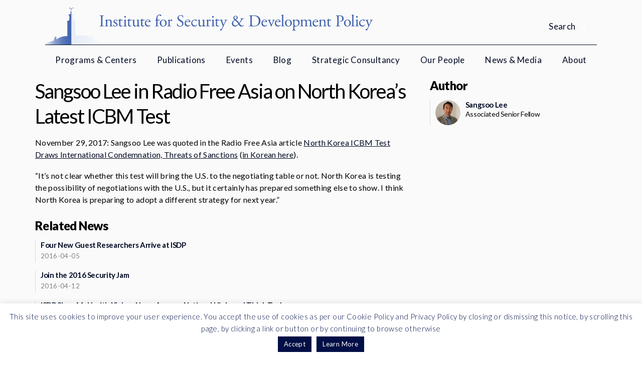

--- FILE ---
content_type: text/html; charset=UTF-8
request_url: https://www.isdp.eu/news/sangsoo-lee-radio-free-asia-north-koreas-latest-icmb-test/
body_size: 10695
content:
<!DOCTYPE html>
<!--[if IE 8 ]><html lang="en" class="no-js ie8 lt-ie9"><![endif]-->
<!--[if IE 9 ]><html lang="en" class="no-js ie9"><![endif]-->
<!--[if (gt IE 9)|!(IE)]><!--><html lang="en" class="no-js"><!--<![endif]-->
<head>
	<!-- Global site tag (gtag.js) - Google Analytics -->
	<script async src="https://www.googletagmanager.com/gtag/js?id=UA-12857253-1"></script>
	<script>
	window.dataLayer = window.dataLayer || [];
	function gtag(){dataLayer.push(arguments);}
	gtag('js', new Date());

	gtag('config', 'UA-12857253-1');
	</script>	

	<!-- Google Tag Manager -->
	<script>(function(w,d,s,l,i){w[l]=w[l]||[];w[l].push({'gtm.start':
	new Date().getTime(),event:'gtm.js'});var f=d.getElementsByTagName(s)[0],
	j=d.createElement(s),dl=l!='dataLayer'?'&l='+l:'';j.async=true;j.src=
	'https://www.googletagmanager.com/gtm.js?id='+i+dl;f.parentNode.insertBefore(j,f);
	})(window,document,'script','dataLayer','GTM-MXHXQS');</script>
	<!-- End Google Tag Manager -->

	<meta charset="UTF-8">
	<title>
		Sangsoo Lee in Radio Free Asia on North Korea&#039;s Latest ICBM Test - Institute for Security and Development Policy	</title>
	<meta name="viewport" content="width=device-width, initial-scale=1.0" />
	<script src="https://www.isdp.eu/static/js/external/picturefill.min.js"></script>
	<meta name='robots' content='index, follow, max-image-preview:large, max-snippet:-1, max-video-preview:-1' />
	<style>img:is([sizes="auto" i], [sizes^="auto," i]) { contain-intrinsic-size: 3000px 1500px }</style>
	
	<!-- This site is optimized with the Yoast SEO plugin v24.5 - https://yoast.com/wordpress/plugins/seo/ -->
	<title>Sangsoo Lee in Radio Free Asia on North Korea&#039;s Latest ICBM Test - Institute for Security and Development Policy</title>
	<meta name="description" content="News on Conflict, Security &amp; Development in Asia, Caucasus &amp; Europe" />
	<link rel="canonical" href="https://www.isdp.eu/news/sangsoo-lee-radio-free-asia-north-koreas-latest-icmb-test/" />
	<meta property="og:locale" content="en_US" />
	<meta property="og:type" content="article" />
	<meta property="og:title" content="Sangsoo Lee in Radio Free Asia on North Korea&#039;s Latest ICBM Test - Institute for Security and Development Policy" />
	<meta property="og:description" content="News on Conflict, Security &amp; Development in Asia, Caucasus &amp; Europe" />
	<meta property="og:url" content="https://www.isdp.eu/news/sangsoo-lee-radio-free-asia-north-koreas-latest-icmb-test/" />
	<meta property="og:site_name" content="Institute for Security and Development Policy" />
	<meta property="article:publisher" content="https://www.facebook.com/ISDPSweden" />
	<meta property="article:modified_time" content="2017-12-04T14:17:12+00:00" />
	<script type="application/ld+json" class="yoast-schema-graph">{"@context":"https://schema.org","@graph":[{"@type":"WebPage","@id":"https://www.isdp.eu/news/sangsoo-lee-radio-free-asia-north-koreas-latest-icmb-test/","url":"https://www.isdp.eu/news/sangsoo-lee-radio-free-asia-north-koreas-latest-icmb-test/","name":"Sangsoo Lee in Radio Free Asia on North Korea's Latest ICBM Test - Institute for Security and Development Policy","isPartOf":{"@id":"https://www.isdp.eu/#website"},"datePublished":"2017-11-30T14:27:38+00:00","dateModified":"2017-12-04T14:17:12+00:00","description":"News on Conflict, Security & Development in Asia, Caucasus & Europe","breadcrumb":{"@id":"https://www.isdp.eu/news/sangsoo-lee-radio-free-asia-north-koreas-latest-icmb-test/#breadcrumb"},"inLanguage":"en-US","potentialAction":[{"@type":"ReadAction","target":["https://www.isdp.eu/news/sangsoo-lee-radio-free-asia-north-koreas-latest-icmb-test/"]}]},{"@type":"BreadcrumbList","@id":"https://www.isdp.eu/news/sangsoo-lee-radio-free-asia-north-koreas-latest-icmb-test/#breadcrumb","itemListElement":[{"@type":"ListItem","position":1,"name":"Home","item":"https://www.isdp.eu/"},{"@type":"ListItem","position":2,"name":"News posts","item":"https://www.isdp.eu/news/"},{"@type":"ListItem","position":3,"name":"Sangsoo Lee in Radio Free Asia on North Korea&#8217;s Latest ICBM Test"}]},{"@type":"WebSite","@id":"https://www.isdp.eu/#website","url":"https://www.isdp.eu/","name":"Institute for Security and Development Policy","description":"ISDP is a Stockholm-based non-profit and non-partisan research and policy organization, dedicated to expanding understanding of international affairs","potentialAction":[{"@type":"SearchAction","target":{"@type":"EntryPoint","urlTemplate":"https://www.isdp.eu/?s={search_term_string}"},"query-input":{"@type":"PropertyValueSpecification","valueRequired":true,"valueName":"search_term_string"}}],"inLanguage":"en-US"}]}</script>
	<!-- / Yoast SEO plugin. -->


<link rel='dns-prefetch' href='//ajax.googleapis.com' />
<link rel='dns-prefetch' href='//fonts.googleapis.com' />
<script type="text/javascript">
/* <![CDATA[ */
window._wpemojiSettings = {"baseUrl":"https:\/\/s.w.org\/images\/core\/emoji\/15.0.3\/72x72\/","ext":".png","svgUrl":"https:\/\/s.w.org\/images\/core\/emoji\/15.0.3\/svg\/","svgExt":".svg","source":{"concatemoji":"https:\/\/www.isdp.eu\/wp-includes\/js\/wp-emoji-release.min.js?ver=6.7.4"}};
/*! This file is auto-generated */
!function(i,n){var o,s,e;function c(e){try{var t={supportTests:e,timestamp:(new Date).valueOf()};sessionStorage.setItem(o,JSON.stringify(t))}catch(e){}}function p(e,t,n){e.clearRect(0,0,e.canvas.width,e.canvas.height),e.fillText(t,0,0);var t=new Uint32Array(e.getImageData(0,0,e.canvas.width,e.canvas.height).data),r=(e.clearRect(0,0,e.canvas.width,e.canvas.height),e.fillText(n,0,0),new Uint32Array(e.getImageData(0,0,e.canvas.width,e.canvas.height).data));return t.every(function(e,t){return e===r[t]})}function u(e,t,n){switch(t){case"flag":return n(e,"\ud83c\udff3\ufe0f\u200d\u26a7\ufe0f","\ud83c\udff3\ufe0f\u200b\u26a7\ufe0f")?!1:!n(e,"\ud83c\uddfa\ud83c\uddf3","\ud83c\uddfa\u200b\ud83c\uddf3")&&!n(e,"\ud83c\udff4\udb40\udc67\udb40\udc62\udb40\udc65\udb40\udc6e\udb40\udc67\udb40\udc7f","\ud83c\udff4\u200b\udb40\udc67\u200b\udb40\udc62\u200b\udb40\udc65\u200b\udb40\udc6e\u200b\udb40\udc67\u200b\udb40\udc7f");case"emoji":return!n(e,"\ud83d\udc26\u200d\u2b1b","\ud83d\udc26\u200b\u2b1b")}return!1}function f(e,t,n){var r="undefined"!=typeof WorkerGlobalScope&&self instanceof WorkerGlobalScope?new OffscreenCanvas(300,150):i.createElement("canvas"),a=r.getContext("2d",{willReadFrequently:!0}),o=(a.textBaseline="top",a.font="600 32px Arial",{});return e.forEach(function(e){o[e]=t(a,e,n)}),o}function t(e){var t=i.createElement("script");t.src=e,t.defer=!0,i.head.appendChild(t)}"undefined"!=typeof Promise&&(o="wpEmojiSettingsSupports",s=["flag","emoji"],n.supports={everything:!0,everythingExceptFlag:!0},e=new Promise(function(e){i.addEventListener("DOMContentLoaded",e,{once:!0})}),new Promise(function(t){var n=function(){try{var e=JSON.parse(sessionStorage.getItem(o));if("object"==typeof e&&"number"==typeof e.timestamp&&(new Date).valueOf()<e.timestamp+604800&&"object"==typeof e.supportTests)return e.supportTests}catch(e){}return null}();if(!n){if("undefined"!=typeof Worker&&"undefined"!=typeof OffscreenCanvas&&"undefined"!=typeof URL&&URL.createObjectURL&&"undefined"!=typeof Blob)try{var e="postMessage("+f.toString()+"("+[JSON.stringify(s),u.toString(),p.toString()].join(",")+"));",r=new Blob([e],{type:"text/javascript"}),a=new Worker(URL.createObjectURL(r),{name:"wpTestEmojiSupports"});return void(a.onmessage=function(e){c(n=e.data),a.terminate(),t(n)})}catch(e){}c(n=f(s,u,p))}t(n)}).then(function(e){for(var t in e)n.supports[t]=e[t],n.supports.everything=n.supports.everything&&n.supports[t],"flag"!==t&&(n.supports.everythingExceptFlag=n.supports.everythingExceptFlag&&n.supports[t]);n.supports.everythingExceptFlag=n.supports.everythingExceptFlag&&!n.supports.flag,n.DOMReady=!1,n.readyCallback=function(){n.DOMReady=!0}}).then(function(){return e}).then(function(){var e;n.supports.everything||(n.readyCallback(),(e=n.source||{}).concatemoji?t(e.concatemoji):e.wpemoji&&e.twemoji&&(t(e.twemoji),t(e.wpemoji)))}))}((window,document),window._wpemojiSettings);
/* ]]> */
</script>
<style id='wp-emoji-styles-inline-css' type='text/css'>

	img.wp-smiley, img.emoji {
		display: inline !important;
		border: none !important;
		box-shadow: none !important;
		height: 1em !important;
		width: 1em !important;
		margin: 0 0.07em !important;
		vertical-align: -0.1em !important;
		background: none !important;
		padding: 0 !important;
	}
</style>
<link rel='stylesheet' id='wp-block-library-css' href='https://www.isdp.eu/wp-includes/css/dist/block-library/style.min.css?ver=6.7.4' type='text/css' media='all' />
<style id='classic-theme-styles-inline-css' type='text/css'>
/*! This file is auto-generated */
.wp-block-button__link{color:#fff;background-color:#32373c;border-radius:9999px;box-shadow:none;text-decoration:none;padding:calc(.667em + 2px) calc(1.333em + 2px);font-size:1.125em}.wp-block-file__button{background:#32373c;color:#fff;text-decoration:none}
</style>
<style id='global-styles-inline-css' type='text/css'>
:root{--wp--preset--aspect-ratio--square: 1;--wp--preset--aspect-ratio--4-3: 4/3;--wp--preset--aspect-ratio--3-4: 3/4;--wp--preset--aspect-ratio--3-2: 3/2;--wp--preset--aspect-ratio--2-3: 2/3;--wp--preset--aspect-ratio--16-9: 16/9;--wp--preset--aspect-ratio--9-16: 9/16;--wp--preset--color--black: #000000;--wp--preset--color--cyan-bluish-gray: #abb8c3;--wp--preset--color--white: #ffffff;--wp--preset--color--pale-pink: #f78da7;--wp--preset--color--vivid-red: #cf2e2e;--wp--preset--color--luminous-vivid-orange: #ff6900;--wp--preset--color--luminous-vivid-amber: #fcb900;--wp--preset--color--light-green-cyan: #7bdcb5;--wp--preset--color--vivid-green-cyan: #00d084;--wp--preset--color--pale-cyan-blue: #8ed1fc;--wp--preset--color--vivid-cyan-blue: #0693e3;--wp--preset--color--vivid-purple: #9b51e0;--wp--preset--gradient--vivid-cyan-blue-to-vivid-purple: linear-gradient(135deg,rgba(6,147,227,1) 0%,rgb(155,81,224) 100%);--wp--preset--gradient--light-green-cyan-to-vivid-green-cyan: linear-gradient(135deg,rgb(122,220,180) 0%,rgb(0,208,130) 100%);--wp--preset--gradient--luminous-vivid-amber-to-luminous-vivid-orange: linear-gradient(135deg,rgba(252,185,0,1) 0%,rgba(255,105,0,1) 100%);--wp--preset--gradient--luminous-vivid-orange-to-vivid-red: linear-gradient(135deg,rgba(255,105,0,1) 0%,rgb(207,46,46) 100%);--wp--preset--gradient--very-light-gray-to-cyan-bluish-gray: linear-gradient(135deg,rgb(238,238,238) 0%,rgb(169,184,195) 100%);--wp--preset--gradient--cool-to-warm-spectrum: linear-gradient(135deg,rgb(74,234,220) 0%,rgb(151,120,209) 20%,rgb(207,42,186) 40%,rgb(238,44,130) 60%,rgb(251,105,98) 80%,rgb(254,248,76) 100%);--wp--preset--gradient--blush-light-purple: linear-gradient(135deg,rgb(255,206,236) 0%,rgb(152,150,240) 100%);--wp--preset--gradient--blush-bordeaux: linear-gradient(135deg,rgb(254,205,165) 0%,rgb(254,45,45) 50%,rgb(107,0,62) 100%);--wp--preset--gradient--luminous-dusk: linear-gradient(135deg,rgb(255,203,112) 0%,rgb(199,81,192) 50%,rgb(65,88,208) 100%);--wp--preset--gradient--pale-ocean: linear-gradient(135deg,rgb(255,245,203) 0%,rgb(182,227,212) 50%,rgb(51,167,181) 100%);--wp--preset--gradient--electric-grass: linear-gradient(135deg,rgb(202,248,128) 0%,rgb(113,206,126) 100%);--wp--preset--gradient--midnight: linear-gradient(135deg,rgb(2,3,129) 0%,rgb(40,116,252) 100%);--wp--preset--font-size--small: 13px;--wp--preset--font-size--medium: 20px;--wp--preset--font-size--large: 36px;--wp--preset--font-size--x-large: 42px;--wp--preset--spacing--20: 0.44rem;--wp--preset--spacing--30: 0.67rem;--wp--preset--spacing--40: 1rem;--wp--preset--spacing--50: 1.5rem;--wp--preset--spacing--60: 2.25rem;--wp--preset--spacing--70: 3.38rem;--wp--preset--spacing--80: 5.06rem;--wp--preset--shadow--natural: 6px 6px 9px rgba(0, 0, 0, 0.2);--wp--preset--shadow--deep: 12px 12px 50px rgba(0, 0, 0, 0.4);--wp--preset--shadow--sharp: 6px 6px 0px rgba(0, 0, 0, 0.2);--wp--preset--shadow--outlined: 6px 6px 0px -3px rgba(255, 255, 255, 1), 6px 6px rgba(0, 0, 0, 1);--wp--preset--shadow--crisp: 6px 6px 0px rgba(0, 0, 0, 1);}:where(.is-layout-flex){gap: 0.5em;}:where(.is-layout-grid){gap: 0.5em;}body .is-layout-flex{display: flex;}.is-layout-flex{flex-wrap: wrap;align-items: center;}.is-layout-flex > :is(*, div){margin: 0;}body .is-layout-grid{display: grid;}.is-layout-grid > :is(*, div){margin: 0;}:where(.wp-block-columns.is-layout-flex){gap: 2em;}:where(.wp-block-columns.is-layout-grid){gap: 2em;}:where(.wp-block-post-template.is-layout-flex){gap: 1.25em;}:where(.wp-block-post-template.is-layout-grid){gap: 1.25em;}.has-black-color{color: var(--wp--preset--color--black) !important;}.has-cyan-bluish-gray-color{color: var(--wp--preset--color--cyan-bluish-gray) !important;}.has-white-color{color: var(--wp--preset--color--white) !important;}.has-pale-pink-color{color: var(--wp--preset--color--pale-pink) !important;}.has-vivid-red-color{color: var(--wp--preset--color--vivid-red) !important;}.has-luminous-vivid-orange-color{color: var(--wp--preset--color--luminous-vivid-orange) !important;}.has-luminous-vivid-amber-color{color: var(--wp--preset--color--luminous-vivid-amber) !important;}.has-light-green-cyan-color{color: var(--wp--preset--color--light-green-cyan) !important;}.has-vivid-green-cyan-color{color: var(--wp--preset--color--vivid-green-cyan) !important;}.has-pale-cyan-blue-color{color: var(--wp--preset--color--pale-cyan-blue) !important;}.has-vivid-cyan-blue-color{color: var(--wp--preset--color--vivid-cyan-blue) !important;}.has-vivid-purple-color{color: var(--wp--preset--color--vivid-purple) !important;}.has-black-background-color{background-color: var(--wp--preset--color--black) !important;}.has-cyan-bluish-gray-background-color{background-color: var(--wp--preset--color--cyan-bluish-gray) !important;}.has-white-background-color{background-color: var(--wp--preset--color--white) !important;}.has-pale-pink-background-color{background-color: var(--wp--preset--color--pale-pink) !important;}.has-vivid-red-background-color{background-color: var(--wp--preset--color--vivid-red) !important;}.has-luminous-vivid-orange-background-color{background-color: var(--wp--preset--color--luminous-vivid-orange) !important;}.has-luminous-vivid-amber-background-color{background-color: var(--wp--preset--color--luminous-vivid-amber) !important;}.has-light-green-cyan-background-color{background-color: var(--wp--preset--color--light-green-cyan) !important;}.has-vivid-green-cyan-background-color{background-color: var(--wp--preset--color--vivid-green-cyan) !important;}.has-pale-cyan-blue-background-color{background-color: var(--wp--preset--color--pale-cyan-blue) !important;}.has-vivid-cyan-blue-background-color{background-color: var(--wp--preset--color--vivid-cyan-blue) !important;}.has-vivid-purple-background-color{background-color: var(--wp--preset--color--vivid-purple) !important;}.has-black-border-color{border-color: var(--wp--preset--color--black) !important;}.has-cyan-bluish-gray-border-color{border-color: var(--wp--preset--color--cyan-bluish-gray) !important;}.has-white-border-color{border-color: var(--wp--preset--color--white) !important;}.has-pale-pink-border-color{border-color: var(--wp--preset--color--pale-pink) !important;}.has-vivid-red-border-color{border-color: var(--wp--preset--color--vivid-red) !important;}.has-luminous-vivid-orange-border-color{border-color: var(--wp--preset--color--luminous-vivid-orange) !important;}.has-luminous-vivid-amber-border-color{border-color: var(--wp--preset--color--luminous-vivid-amber) !important;}.has-light-green-cyan-border-color{border-color: var(--wp--preset--color--light-green-cyan) !important;}.has-vivid-green-cyan-border-color{border-color: var(--wp--preset--color--vivid-green-cyan) !important;}.has-pale-cyan-blue-border-color{border-color: var(--wp--preset--color--pale-cyan-blue) !important;}.has-vivid-cyan-blue-border-color{border-color: var(--wp--preset--color--vivid-cyan-blue) !important;}.has-vivid-purple-border-color{border-color: var(--wp--preset--color--vivid-purple) !important;}.has-vivid-cyan-blue-to-vivid-purple-gradient-background{background: var(--wp--preset--gradient--vivid-cyan-blue-to-vivid-purple) !important;}.has-light-green-cyan-to-vivid-green-cyan-gradient-background{background: var(--wp--preset--gradient--light-green-cyan-to-vivid-green-cyan) !important;}.has-luminous-vivid-amber-to-luminous-vivid-orange-gradient-background{background: var(--wp--preset--gradient--luminous-vivid-amber-to-luminous-vivid-orange) !important;}.has-luminous-vivid-orange-to-vivid-red-gradient-background{background: var(--wp--preset--gradient--luminous-vivid-orange-to-vivid-red) !important;}.has-very-light-gray-to-cyan-bluish-gray-gradient-background{background: var(--wp--preset--gradient--very-light-gray-to-cyan-bluish-gray) !important;}.has-cool-to-warm-spectrum-gradient-background{background: var(--wp--preset--gradient--cool-to-warm-spectrum) !important;}.has-blush-light-purple-gradient-background{background: var(--wp--preset--gradient--blush-light-purple) !important;}.has-blush-bordeaux-gradient-background{background: var(--wp--preset--gradient--blush-bordeaux) !important;}.has-luminous-dusk-gradient-background{background: var(--wp--preset--gradient--luminous-dusk) !important;}.has-pale-ocean-gradient-background{background: var(--wp--preset--gradient--pale-ocean) !important;}.has-electric-grass-gradient-background{background: var(--wp--preset--gradient--electric-grass) !important;}.has-midnight-gradient-background{background: var(--wp--preset--gradient--midnight) !important;}.has-small-font-size{font-size: var(--wp--preset--font-size--small) !important;}.has-medium-font-size{font-size: var(--wp--preset--font-size--medium) !important;}.has-large-font-size{font-size: var(--wp--preset--font-size--large) !important;}.has-x-large-font-size{font-size: var(--wp--preset--font-size--x-large) !important;}
:where(.wp-block-post-template.is-layout-flex){gap: 1.25em;}:where(.wp-block-post-template.is-layout-grid){gap: 1.25em;}
:where(.wp-block-columns.is-layout-flex){gap: 2em;}:where(.wp-block-columns.is-layout-grid){gap: 2em;}
:root :where(.wp-block-pullquote){font-size: 1.5em;line-height: 1.6;}
</style>
<link rel='stylesheet' id='cookie-law-info-css' href='https://www.isdp.eu/wp-content/plugins/cookie-law-info/legacy/public/css/cookie-law-info-public.css?ver=3.2.8' type='text/css' media='all' />
<link rel='stylesheet' id='cookie-law-info-gdpr-css' href='https://www.isdp.eu/wp-content/plugins/cookie-law-info/legacy/public/css/cookie-law-info-gdpr.css?ver=3.2.8' type='text/css' media='all' />
<link rel='stylesheet' id='isdp-fonts-css' href='https://fonts.googleapis.com/css?family=Merriweather%3A400%2C700%2C900&#038;ver=6.7.4' type='text/css' media='all' />
<link rel='stylesheet' id='isdp-css-css' href='https://www.isdp.eu/static/css/screen.css?ver=6.7.4' type='text/css' media='all' />
<script type="text/javascript" src="https://ajax.googleapis.com/ajax/libs/jquery/1.12.0/jquery.min.js" id="jquery-js"></script>
<script type="text/javascript" id="cookie-law-info-js-extra">
/* <![CDATA[ */
var Cli_Data = {"nn_cookie_ids":[],"cookielist":[],"non_necessary_cookies":[],"ccpaEnabled":"","ccpaRegionBased":"","ccpaBarEnabled":"","strictlyEnabled":["necessary","obligatoire"],"ccpaType":"gdpr","js_blocking":"","custom_integration":"","triggerDomRefresh":"","secure_cookies":""};
var cli_cookiebar_settings = {"animate_speed_hide":"500","animate_speed_show":"500","background":"#ffffff","border":"#b1a6a6c2","border_on":"","button_1_button_colour":"#000f46","button_1_button_hover":"#000c38","button_1_link_colour":"#fff","button_1_as_button":"1","button_1_new_win":"","button_2_button_colour":"#000f46","button_2_button_hover":"#000c38","button_2_link_colour":"#ffffff","button_2_as_button":"1","button_2_hidebar":"","button_3_button_colour":"#000","button_3_button_hover":"#000000","button_3_link_colour":"#fff","button_3_as_button":"1","button_3_new_win":"","button_4_button_colour":"#000","button_4_button_hover":"#000000","button_4_link_colour":"#62a329","button_4_as_button":"","button_7_button_colour":"#61a229","button_7_button_hover":"#4e8221","button_7_link_colour":"#fff","button_7_as_button":"1","button_7_new_win":"","font_family":"Georgia, Times New Roman, Times, serif","header_fix":"","notify_animate_hide":"1","notify_animate_show":"","notify_div_id":"#cookie-law-info-bar","notify_position_horizontal":"right","notify_position_vertical":"bottom","scroll_close":"","scroll_close_reload":"","accept_close_reload":"","reject_close_reload":"","showagain_tab":"","showagain_background":"#fff","showagain_border":"#000","showagain_div_id":"#cookie-law-info-again","showagain_x_position":"100px","text":"#000f46","show_once_yn":"","show_once":"10000","logging_on":"","as_popup":"","popup_overlay":"1","bar_heading_text":"","cookie_bar_as":"banner","popup_showagain_position":"bottom-right","widget_position":"left"};
var log_object = {"ajax_url":"https:\/\/www.isdp.eu\/wp-admin\/admin-ajax.php"};
/* ]]> */
</script>
<script type="text/javascript" src="https://www.isdp.eu/wp-content/plugins/cookie-law-info/legacy/public/js/cookie-law-info-public.js?ver=3.2.8" id="cookie-law-info-js"></script>
<link rel="https://api.w.org/" href="https://www.isdp.eu/wp-json/" /><link rel="EditURI" type="application/rsd+xml" title="RSD" href="https://www.isdp.eu/xmlrpc.php?rsd" />
<link rel='shortlink' href='https://www.isdp.eu/?p=30752' />
<link rel="alternate" title="oEmbed (JSON)" type="application/json+oembed" href="https://www.isdp.eu/wp-json/oembed/1.0/embed?url=https%3A%2F%2Fwww.isdp.eu%2Fnews%2Fsangsoo-lee-radio-free-asia-north-koreas-latest-icmb-test%2F" />
<link rel="alternate" title="oEmbed (XML)" type="text/xml+oembed" href="https://www.isdp.eu/wp-json/oembed/1.0/embed?url=https%3A%2F%2Fwww.isdp.eu%2Fnews%2Fsangsoo-lee-radio-free-asia-north-koreas-latest-icmb-test%2F&#038;format=xml" />
	<link rel="apple-touch-icon" sizes="57x57" href="https://www.isdp.eu/static/images/favicon/apple-touch-icon-57x57.png">
	<link rel="apple-touch-icon" sizes="60x60" href="https://www.isdp.eu/static/images/favicon/apple-touch-icon-60x60.png">
	<link rel="apple-touch-icon" sizes="72x72" href="https://www.isdp.eu/static/images/favicon/apple-touch-icon-72x72.png">
	<link rel="apple-touch-icon" sizes="76x76" href="https://www.isdp.eu/static/images/favicon/apple-touch-icon-76x76.png">
	<link rel="apple-touch-icon" sizes="114x114" href="https://www.isdp.eu/static/images/favicon/apple-touch-icon-114x114.png">
	<link rel="apple-touch-icon" sizes="120x120" href="https://www.isdp.eu/static/images/favicon/apple-touch-icon-120x120.png">
	<link rel="apple-touch-icon" sizes="144x144" href="https://www.isdp.eu/static/images/favicon/apple-touch-icon-144x144.png">
	<link rel="apple-touch-icon" sizes="152x152" href="https://www.isdp.eu/static/images/favicon/apple-touch-icon-152x152.png">
	<link rel="apple-touch-icon" sizes="180x180" href="https://www.isdp.eu/static/images/favicon/apple-touch-icon-180x180.png">
	<link rel="icon" type="image/png" href="https://www.isdp.eu/static/images/favicon/favicon-16x16.png" sizes="16x16">
	<link rel="icon" type="image/png" href="https://www.isdp.eu/static/images/favicon/favicon-32x32.png" sizes="32x32">
	<link rel="icon" type="image/png" href="https://www.isdp.eu/static/images/favicon/favicon-96x96.png" sizes="96x96">
	<link rel="icon" type="image/png" href="https://www.isdp.eu/static/images/favicon/favicon-194x194.png" sizes="194x194">
	<link rel="icon" type="image/png" href="https://www.isdp.eu/static/images/favicon/android-chrome-192x192.png" sizes="192x192">
</head>
<body class="isdp_news-template-default single single-isdp_news postid-30752">
	<!-- <noscript><iframe src="//www.googletagmanager.com/ns.html?id=GTM-MXHXQS" -->
	<!-- Google Tag Manager (noscript) -->
	<noscript><iframe src="https://www.googletagmanager.com/ns.html?id=GTM-MXHXQS"
	height="0" width="0" style="display:none;visibility:hidden"></iframe></noscript>
	<!-- End Google Tag Manager (noscript) -->


	<div class="js-background-overlay background-overlay supress-animation"></div>
	<div class="header-search js-header-search">
	<div class="header-search__container container-fluid">
		<form class="header-search__form" action="https://www.isdp.eu/" method="get" role="search">
			<input class="header-search__input js-header-search__input" name="s" value="" type="text" role="search" placeholder="Search">

			<button class="header-search__button button button--search">
				Search			</button>
		</form>
	</div>
</div>	<header class="main-header">
		<div class="main-header__container container-fluid">
			<a class="site-logo" href="https://www.isdp.eu/">
				<div class="site-logo__link">				<picture>
					<source srcset="https://www.isdp.eu/static/images/isdp-logo-full.svg" type="image/svg+xml">
					<img alt="Institute for Security and Development Policy" class="site-logo__image">
				</picture>
				</div>			</a>
			<span class="header-search__toggle js-header-search__toggle">
				<span class="header-search__toggle-label">
					Search				</span>
			</span>
			<div class="hamburger js-hamburger">
	<div class="hamburger__icon">
		<span class="hamburger__line"></span>
		<span class="hamburger__line"></span>
		<span class="hamburger__line"></span>
		<span class="hamburger__line"></span>
	</div>
</div>
		</div>
		<nav class="main-menu js-main-menu supress-animation">
	<div class="main-menu__container container-fluid">
		<div class="main-menu__search-field">
			<form action="https://www.isdp.eu/" method="get" role="search">
				<div class="input">
					<input class="input__input" name="s" value="" type="text" role="search" placeholder="Search">
					<button class="input__submit">
						<span class="input__submit-label">Search</span>
						<span class="input__submit-icon"></span>
					</button>
				</div>
			</form>
		</div>

		<ul class="main-menu__menu"><li id="menu-item-18" class="menu-item menu-item-type-custom menu-item-object-custom menu-item-has-children menu-item-18"><a href="#">Programs &#038; Centers</a>
<div class='sub-menu-container js-sub-menu-container'><ul class='sub-menu'>
	<li id="menu-item-27012" class="menu-item menu-item-type-taxonomy menu-item-object-isdp_program current-isdp_news-ancestor current-menu-parent current-isdp_news-parent menu-item-27012"><a href="https://www.isdp.eu/programs/asia-program/">Asia Program</a></li>
	<li id="menu-item-27013" class="menu-item menu-item-type-taxonomy menu-item-object-isdp_program menu-item-27013"><a href="https://www.isdp.eu/programs/silk-road-studies-program/">Silk Road Studies Program</a></li>
	<li id="menu-item-27014" class="menu-item menu-item-type-taxonomy menu-item-object-isdp_initiative menu-item-27014"><a href="https://www.isdp.eu/initiatives/china-center-isdp/">China Center</a></li>
	<li id="menu-item-38960" class="menu-item menu-item-type-custom menu-item-object-custom menu-item-38960"><a href="https://www.isdp.eu/initiatives/stockholm-korea-center/">Korea Center</a></li>
	<li id="menu-item-34182" class="menu-item menu-item-type-taxonomy menu-item-object-isdp_initiative menu-item-34182"><a href="https://www.isdp.eu/initiatives/stockholm-center-for-south-asian-and-indo-pacific-affairs/">Center for South Asian and Indo-Pacific Affairs</a></li>
	<li id="menu-item-39045" class="menu-item menu-item-type-custom menu-item-object-custom menu-item-39045"><a href="https://www.isdp.eu/initiatives/stockholm-taiwan-center/">Taiwan Center</a></li>
	<li id="menu-item-27015" class="menu-item menu-item-type-taxonomy menu-item-object-isdp_initiative menu-item-27015"><a href="https://www.isdp.eu/initiatives/turkey-center/">Turkey Center</a></li>
	<li id="menu-item-40238" class="menu-item menu-item-type-custom menu-item-object-custom menu-item-40238"><a href="https://www.isdp.eu/initiatives/stockholm-center-for-research-and-innovation-security/">Center for Research and Innovation Security</a></li>
</ul></div>
</li>
<li id="menu-item-17272" class="menu-item menu-item-type-post_type menu-item-object-page menu-item-17272"><a href="https://www.isdp.eu/publications-isdp/">Publications</a></li>
<li id="menu-item-17275" class="menu-item menu-item-type-post_type menu-item-object-page menu-item-17275"><a href="https://www.isdp.eu/events-isdp/">Events</a></li>
<li id="menu-item-17269" class="menu-item menu-item-type-post_type menu-item-object-page menu-item-17269"><a href="https://www.isdp.eu/blog-isdp-voices/">Blog</a></li>
<li id="menu-item-27370" class="menu-item menu-item-type-post_type menu-item-object-page menu-item-27370"><a href="https://www.isdp.eu/corporations/">Strategic Consultancy</a></li>
<li id="menu-item-17283" class="menu-item menu-item-type-post_type menu-item-object-page menu-item-17283"><a href="https://www.isdp.eu/ourpeople/">Our People</a></li>
<li id="menu-item-59" class="menu-item menu-item-type-post_type menu-item-object-page menu-item-59"><a href="https://www.isdp.eu/newsinthemedia/">News &#038; Media</a></li>
<li id="menu-item-33910" class="menu-item menu-item-type-post_type menu-item-object-page menu-item-has-children menu-item-33910"><a href="https://www.isdp.eu/about-isdp/">About</a>
<div class='sub-menu-container js-sub-menu-container'><ul class='sub-menu'>
	<li id="menu-item-27178" class="menu-item menu-item-type-post_type menu-item-object-page menu-item-27178"><a href="https://www.isdp.eu/about-isdp/">About ISDP</a></li>
	<li id="menu-item-27294" class="menu-item menu-item-type-post_type menu-item-object-page menu-item-27294"><a href="https://www.isdp.eu/letter-from-the-directors/">Letter from the Directors</a></li>
	<li id="menu-item-28215" class="menu-item menu-item-type-taxonomy menu-item-object-isdp_person_type menu-item-28215"><a href="https://www.isdp.eu/isdp_person_type/isdp-board/">ISDP Board</a></li>
	<li id="menu-item-27366" class="menu-item menu-item-type-post_type menu-item-object-page menu-item-27366"><a href="https://www.isdp.eu/sponsors/">Funders</a></li>
	<li id="menu-item-27167" class="menu-item menu-item-type-post_type menu-item-object-page menu-item-27167"><a href="https://www.isdp.eu/isdp-partners/">Partners</a></li>
	<li id="menu-item-27403" class="menu-item menu-item-type-post_type menu-item-object-page menu-item-27403"><a href="https://www.isdp.eu/work-with-isdp/">Recruitment</a></li>
	<li id="menu-item-27455" class="menu-item menu-item-type-post_type menu-item-object-page menu-item-27455"><a href="https://www.isdp.eu/support-isdp/">Support ISDP</a></li>
	<li id="menu-item-27165" class="menu-item menu-item-type-post_type menu-item-object-page menu-item-27165"><a href="https://www.isdp.eu/contact/">Contact &#038; Press Information</a></li>
</ul></div>
</li>
</ul>	</div>
</nav>	</header>
	<div class="main-content">
		<div class="main-content-container container-fluid js-main-content-container">

<div class="row">
	<main class="col-sm-8">

		<h1 class="page__title">
			Sangsoo Lee in Radio Free Asia on North Korea&#8217;s Latest ICBM Test		</h1>

		
		
		<div class="page__content wp-content">
			<p>November 29, 2017: Sangsoo Lee was quoted in the Radio Free Asia article <a href="http://www.rfa.org/english/news/korea/test-11292017155806.html">North Korea ICBM Test Draws International Condemnation, Threats of Sanctions</a> (<a href="http://www.rfa.org/korean/in_focus/nk_nuclear_talks/ne-yh-11292017150219.html">in Korean here</a>).</p>
<p>“It’s not clear whether this test will bring the U.S. to the negotiating table or not. North Korea is testing the possibility of negotiations with the U.S., but it certainly has prepared something else to show. I think North Korea is preparing to adopt a different strategy for next year.”</p>
		</div>

		
		
	<div class="content-block">
		<h2 class="content-block__heading">Related News</h2>
		<ul class="content-block__content">
			<li class="news news--sidebar list-item media-object" data-squery="min-width:480px=media-object--wide">
			<h3 class="news__title">
			<a href="https://www.isdp.eu/news/four-new-guest-researchers-arrive-isdp/">
				Four New Guest Researchers Arrive at ISDP			</a>
		</h3>
		<div class="news__meta">2016-04-05</div>
	</li>
<li class="news news--sidebar list-item media-object" data-squery="min-width:480px=media-object--wide">
			<h3 class="news__title">
			<a href="https://www.isdp.eu/news/isdp/">
				Join the 2016 Security Jam			</a>
		</h3>
		<div class="news__meta">2016-04-12</div>
	</li>
<li class="news news--sidebar list-item media-object" data-squery="min-width:480px=media-object--wide">
			<h3 class="news__title">
			<a href="https://www.isdp.eu/news/isdp-signs-mou-xinhua-news-agency-national-high-end-think-tank/">
				ISDP Signs MoU with Xinhua News Agency, National High-end Think Tank			</a>
		</h3>
		<div class="news__meta">2016-04-22</div>
	</li>
<li class="news news--sidebar list-item media-object" data-squery="min-width:480px=media-object--wide">
			<h3 class="news__title">
			<a href="https://www.isdp.eu/news/summary-forum-human-rights-democracy-chinese-characteristics/">
				A Summary of the Forum “Human Rights and Democracy with Chinese Characteristics?”			</a>
		</h3>
		<div class="news__meta">2015-11-10</div>
	</li>
<li class="news news--sidebar list-item media-object" data-squery="min-width:480px=media-object--wide">
			<h3 class="news__title">
			<a href="https://www.isdp.eu/news/expert-interview-elliot-brennan-east-asia-summit-addressing-southeast-asias-migrant-crisis/">
				Expert Interview &#8211; Elliot Brennan on The East Asia Summit and Addressing Southeast Asia’s Migrant Crisis			</a>
		</h3>
		<div class="news__meta">2015-11-20</div>
	</li>
		</ul>
                                        <div class="content-block__footer">
                                <a class="button button--read-more" href="https://www.isdp.eu/newsinthemedia/">
                                        See more
                                </a>
                        </div>
                	</div>

	</main>

	<aside class="col-sm-4">

		    
    <div class="content-block">
        <h2 class="content-block__heading">
            Author        </h2>
        <ul class="content-block__content">
            <li class="person media-object list-item">
			<a class="person__image media-object__media" href="https://www.isdp.eu/people/sangsoo-lee/">
			<img width="165" height="165" src="https://www.isdp.eu/wp-content/uploads/2016/03/165x165_Sangsoo_Lee.jpg" class="attachment-list-thumb size-list-thumb" alt="Sangsoo Lee, ISDP" decoding="async" srcset="https://www.isdp.eu/wp-content/uploads/2016/03/165x165_Sangsoo_Lee.jpg 165w, https://www.isdp.eu/wp-content/uploads/2016/03/165x165_Sangsoo_Lee-150x150.jpg 150w, https://www.isdp.eu/wp-content/uploads/2016/03/165x165_Sangsoo_Lee-120x120.jpg 120w" sizes="(max-width: 165px) 100vw, 165px" />		</a>
		<div class="person__content media-object__content">
		<a class="person__title" href="https://www.isdp.eu/people/sangsoo-lee/">
			Sangsoo Lee		</a>

					<p class="person__subtitle">Associated Senior Fellow</p>
		
		
			</div>
</li>        </ul>
    </div>
    
    
	</aside>

</div>

		</div>
	</div>
		<footer class="main-footer">
		<div class="main-footer-container">
      <div class="main-footer__left">
          <div class="main-footer__buttons-container">
                          <div class="main-footer__signup">
                <a class="button button--newsletter" href="http://bit.ly/4dnwNYw">
                  Newsletter                </a>
              </div>
            
            <div class="main-footer__support">
              <a class="button button--support" href="/support-isdp">Support</a>
            </div>

            <div class="main-footer__write">
              <a class="button button--write" href="/wp-content/uploads/2024/08/ISDP-Submission-Guidelines.pdf">Contribute</a>
            </div>
          </div>

          <div class="main-footer__social">
            <a class="main-footer__social-link main-footer__social-link--facebook" href="https://www.linkedin.com/company/institute-for-security-and-development-policy"></a>
            <a class="main-footer__social-link main-footer__social-link--linkedin" href="https://www.facebook.com/ISDPSweden/"></a>
            <a class="main-footer__social-link main-footer__social-link--twitter" href="https://twitter.com/isdp_sweden" style="background-image: url(https://www.isdp.eu/static/images/twitterx-icon.png);"></a>
            <a class="main-footer__social-link main-footer__social-link--instagram" href="https://www.instagram.com/isdp_sweden/" style="background-image: url(https://www.isdp.eu/static/images/instagram-icon.png);"></a>
            <a class="main-footer__social-link main-footer__social-link--bsky" href="https://bsky.app/profile/isdp-sweden.bsky.social" style="background-image: url(https://www.isdp.eu/static/images/bsky-icon.png);"></a>
          </div>
      </div>

			<div class="main-footer__copyright">
          <a href="https://www.isdp.eu/cookies-copyright" class="main-footer__copyright-link">Cookies & Copyright</a>
          <div class="main-footer__copyright-text">© 2026 Institute for Security & Development Policy</div>
			</div>
		</div>


	</footer>
	<!--googleoff: all--><div id="cookie-law-info-bar" data-nosnippet="true"><span>This site uses cookies to improve your user experience. You accept the use of cookies as per our Cookie Policy and Privacy Policy by closing or dismissing this notice, by scrolling this page, by clicking a link or button or by continuing to browse otherwise<br />
<a role='button' data-cli_action="accept" id="cookie_action_close_header" class="medium cli-plugin-button cli-plugin-main-button cookie_action_close_header cli_action_button wt-cli-accept-btn" style="margin:5px">Accept</a><a href="https://isdp.eu/privacy-and-cookie-policy/" id="CONSTANT_OPEN_URL" class="medium cli-plugin-button cli-plugin-main-link" style="margin:5px">Learn More</a></span></div><div id="cookie-law-info-again" data-nosnippet="true"><span id="cookie_hdr_showagain">Privacy &amp; Cookie Policy</span></div><div class="cli-modal" data-nosnippet="true" id="cliSettingsPopup" tabindex="-1" role="dialog" aria-labelledby="cliSettingsPopup" aria-hidden="true">
  <div class="cli-modal-dialog" role="document">
	<div class="cli-modal-content cli-bar-popup">
		  <button type="button" class="cli-modal-close" id="cliModalClose">
			<svg class="" viewBox="0 0 24 24"><path d="M19 6.41l-1.41-1.41-5.59 5.59-5.59-5.59-1.41 1.41 5.59 5.59-5.59 5.59 1.41 1.41 5.59-5.59 5.59 5.59 1.41-1.41-5.59-5.59z"></path><path d="M0 0h24v24h-24z" fill="none"></path></svg>
			<span class="wt-cli-sr-only">Close</span>
		  </button>
		  <div class="cli-modal-body">
			<div class="cli-container-fluid cli-tab-container">
	<div class="cli-row">
		<div class="cli-col-12 cli-align-items-stretch cli-px-0">
			<div class="cli-privacy-overview">
				<h4>Privacy Overview</h4>				<div class="cli-privacy-content">
					<div class="cli-privacy-content-text">This website uses cookies to improve your experience while you navigate through the website. Out of these cookies, the cookies that are categorized as necessary are stored on your browser as they are essential for the working of basic functionalities of the website. We also use third-party cookies that help us analyze and understand how you use this website. These cookies will be stored in your browser only with your consent. You also have the option to opt-out of these cookies. But opting out of some of these cookies may have an effect on your browsing experience.</div>
				</div>
				<a class="cli-privacy-readmore" aria-label="Show more" role="button" data-readmore-text="Show more" data-readless-text="Show less"></a>			</div>
		</div>
		<div class="cli-col-12 cli-align-items-stretch cli-px-0 cli-tab-section-container">
												<div class="cli-tab-section">
						<div class="cli-tab-header">
							<a role="button" tabindex="0" class="cli-nav-link cli-settings-mobile" data-target="necessary" data-toggle="cli-toggle-tab">
								Necessary							</a>
															<div class="wt-cli-necessary-checkbox">
									<input type="checkbox" class="cli-user-preference-checkbox"  id="wt-cli-checkbox-necessary" data-id="checkbox-necessary" checked="checked"  />
									<label class="form-check-label" for="wt-cli-checkbox-necessary">Necessary</label>
								</div>
								<span class="cli-necessary-caption">Always Enabled</span>
													</div>
						<div class="cli-tab-content">
							<div class="cli-tab-pane cli-fade" data-id="necessary">
								<div class="wt-cli-cookie-description">
									Necessary cookies are absolutely essential for the website to function properly. This category only includes cookies that ensures basic functionalities and security features of the website. These cookies do not store any personal information.								</div>
							</div>
						</div>
					</div>
																	<div class="cli-tab-section">
						<div class="cli-tab-header">
							<a role="button" tabindex="0" class="cli-nav-link cli-settings-mobile" data-target="non-necessary" data-toggle="cli-toggle-tab">
								Non-necessary							</a>
															<div class="cli-switch">
									<input type="checkbox" id="wt-cli-checkbox-non-necessary" class="cli-user-preference-checkbox"  data-id="checkbox-non-necessary" checked='checked' />
									<label for="wt-cli-checkbox-non-necessary" class="cli-slider" data-cli-enable="Enabled" data-cli-disable="Disabled"><span class="wt-cli-sr-only">Non-necessary</span></label>
								</div>
													</div>
						<div class="cli-tab-content">
							<div class="cli-tab-pane cli-fade" data-id="non-necessary">
								<div class="wt-cli-cookie-description">
									Any cookies that may not be particularly necessary for the website to function and is used specifically to collect user personal data via analytics, ads, other embedded contents are termed as non-necessary cookies. It is mandatory to procure user consent prior to running these cookies on your website.								</div>
							</div>
						</div>
					</div>
										</div>
	</div>
</div>
		  </div>
		  <div class="cli-modal-footer">
			<div class="wt-cli-element cli-container-fluid cli-tab-container">
				<div class="cli-row">
					<div class="cli-col-12 cli-align-items-stretch cli-px-0">
						<div class="cli-tab-footer wt-cli-privacy-overview-actions">
						
															<a id="wt-cli-privacy-save-btn" role="button" tabindex="0" data-cli-action="accept" class="wt-cli-privacy-btn cli_setting_save_button wt-cli-privacy-accept-btn cli-btn">SAVE &amp; ACCEPT</a>
													</div>
						
					</div>
				</div>
			</div>
		</div>
	</div>
  </div>
</div>
<div class="cli-modal-backdrop cli-fade cli-settings-overlay"></div>
<div class="cli-modal-backdrop cli-fade cli-popupbar-overlay"></div>
<!--googleon: all--><script type="text/javascript" src="https://www.isdp.eu/static/js/main.min.js?ver=6.7.4" id="isdp-js-js"></script>
</body>
</html>
